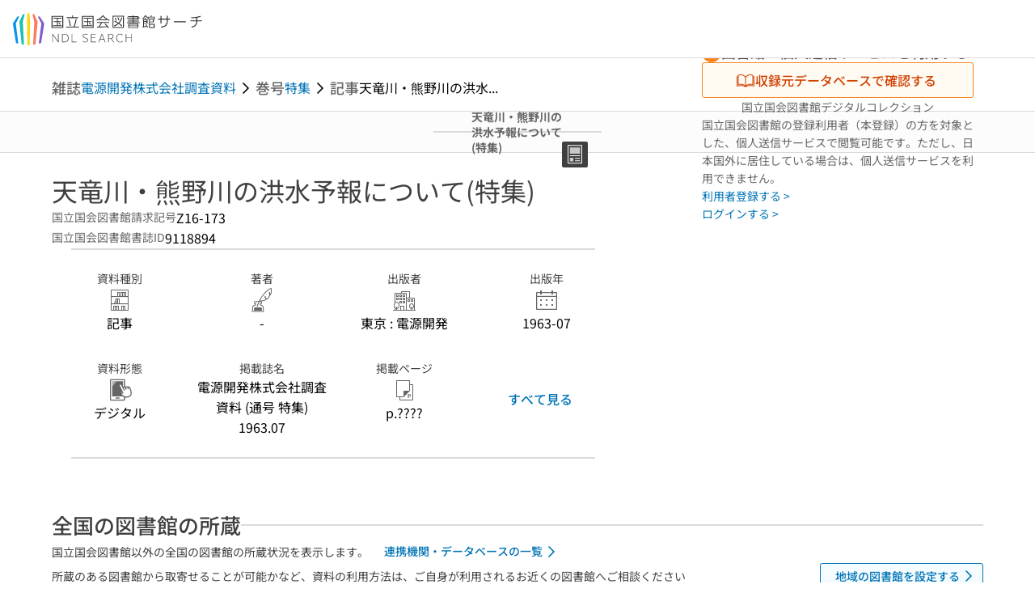

--- FILE ---
content_type: text/javascript; charset=utf-8
request_url: https://ndlsearch.ndl.go.jp/_nuxt/CvUlDT3A.js
body_size: 2155
content:
import{$ as I}from"./vwF8e0hw.js";import{M as d,aT as x,av as _,u as L}from"./bl3FTDwG.js";const{getTitleLabel:p,joinMeta:s,isArticle:a,isExpandBook:N,sortIndexMetas:O,indexMetas:R,getSpecifiedIndexTitle:A,getSpecifiedIndexAuthor:D,getSpecifiedIndexPage:M}=x(),S=()=>{const h=(e,t)=>e?p(t):s(t?.meta,"t02450").substring(0,200),T=e=>(e?.meta?.t03006?`${s(e?.meta,"t07731")} p.${s(e.meta,"t03006")}`:s(e?.meta,"t07731")).substring(0,40),P=(e,t,n,r)=>{const{$langLabel:o}=L();return e?e.map(i=>({articleTitle:i.articleTitle,articleAuthor:i.articleAuthor,articlePage:i.articlePage,note:"",others:[],deliveryType:"DELIVERY_TYPE_SHIPPING",color:"MONOCHROME",isError:!1,isDeleted:!1})):[{articleTitle:r?o(I.rcopyInput.indexOnly):a(t)?s(t?.meta,"t02450").substring(0,200):"",articleAuthor:a(t)?s(t?.meta,"t0245c").substring(0,40):"",articlePage:a(t)?n:"",note:"",others:r?["index"]:[],deliveryType:"DELIVERY_TYPE_SHIPPING",color:"MONOCHROME",isError:!1,isDeleted:!1}]},c=e=>e.filter(t=>t.articleTitle?.trim()||t.articleAuthor?.trim()||t.articlePage?.trim()||t.note?.trim()||t.others.length),u=e=>e.forEach(t=>{Object.assign(t,{patronNote:l(t)}),Object.assign(t,{tocIndex:-1}),delete t.note,delete t.others,delete t.color,delete t.isError,delete t.isDeleted,delete t.deliveryType}),g=(e,t)=>{const n=l(e);return e.toc?.length?e.toc.map(r=>{const o=O(R(t))[r];return{tocIndex:r,articleTitle:A(o,!1),articleAuthor:D(o),articlePage:M(o,!0),patronNote:n}}):e.note||e.others.length?[{tocIndex:-1,articleTitle:"",articleAuthor:"",articlePage:"",patronNote:n}]:[]},m=(e,t,n)=>{const r=c(e);u(r);const o=g(t,n);if(t.toc?.length&&!o?.length){const{sendErrorLog:i}=_();i({case:"カートボタン押下時のリクエスト作成の不具合",message:"#18804 目次を指定したが、カート追加のリクエスト情報が空になっている",inputInfoList:e,tocInfo:t})}return r.concat(o)};function l(e){return JSON.stringify({note:e.note||"",option_cover:!!e.others?.includes("cover"),option_index:!!e.others?.includes("index"),option_colophon:!!e.others?.includes("colophon"),color_type:e.deliveryType==="DELIVERY_TYPE_SHIPPING"?e.color:"",deliveryType:e.deliveryType})}function E(e){return e?e.length>200?e.substring(0,200)+"...":e:""}function y(e,t){return N(e)?p(e):t}function f(e){return e==="DELIVERY_TYPE_SHIPPING"?d.remoteCopy:d.pdfDownload}return{getTitle:h,getPageOutput:T,getInputInfoList:P,filterRequestInput:c,mappingPatronNote:u,createRequestToc:g,createRequestInput:m,createPatronInfo:l,shortenTitle:E,getRcopyTitle:y,getHelpLink:f}};export{S as u};
